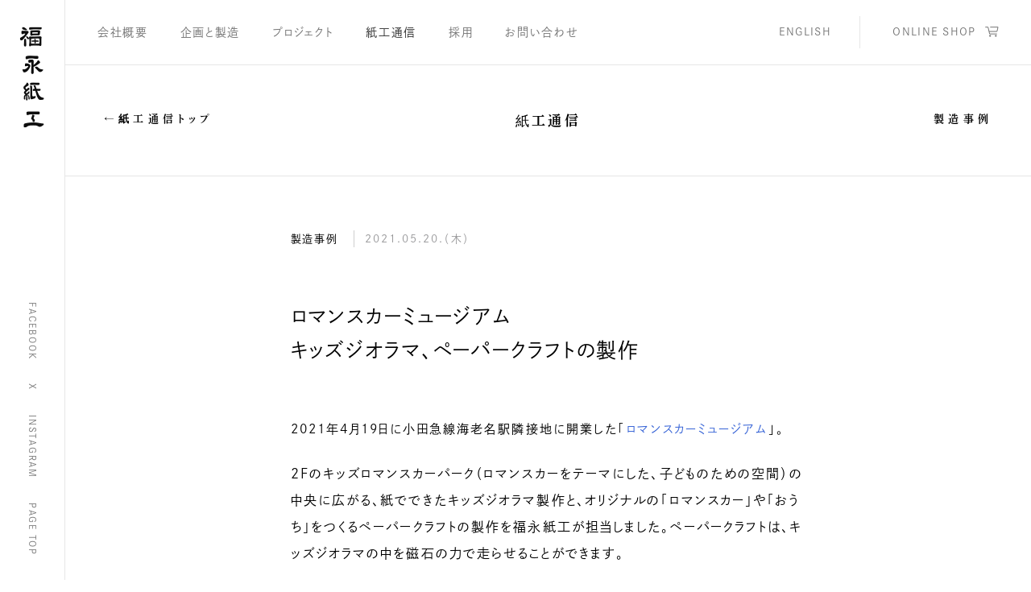

--- FILE ---
content_type: text/html; charset=UTF-8
request_url: https://www.fukunaga-print.co.jp/shikoutsushin/example/2021/210520/
body_size: 10227
content:
<!DOCTYPE html>
<html lang="ja">
  <head>
    <script>
      (function(w,d,s,l,i){w[l]=w[l]||[];w[l].push({'gtm.start':
      new Date().getTime(),event:'gtm.js'});var f=d.getElementsByTagName(s)[0],
      j=d.createElement(s),dl=l!='dataLayer'?'&l='+l:'';j.async=true;j.src=
      'https://www.googletagmanager.com/gtm.js?id='+i+dl;f.parentNode.insertBefore(j,f);
      })(window,document,'script','dataLayer','GTM-5WS73SL');
    </script>
    <meta charset="utf-8">
    <title>ロマンスカーミュージアム キッズジオラマ、ペーパークラフトの製作 | 製造事例 | 紙工通信 | 福永紙工</title>
    <meta name="description" lang="ja" content="福永紙工は立川市にある印刷から加工まで一貫して製造できる創業50年の工場です。特色印刷や厚紙印刷、加工を得意とし、「かみの工作所」などオリジナル製品を企画販売しています。信頼関係を大事にしながら、紙を印刷・加工してできることを模索しています。">
    <meta name="copyright" content="Copyright © FUKUNAGA PRINT. All rights reserved.">
    <meta name="viewport" content="width=device-width,initial-scale=1.0,minimum-scale=1.0">
    <link rel="shortcut icon" href="/img/favicon.ico">
    <meta property="og:type" content="website">
    <meta property="og:url" content="https://www.fukunaga-print.co.jp/shikoutsushin/example/2021/210520/">
    <meta property="og:title" content="ロマンスカーミュージアム キッズジオラマ、ペーパークラフトの製作 | 製造事例 | 紙工通信 | 福永紙工">
    <meta property="og:site_name" content="福永紙工">
    <meta property="og:description" content="福永紙工は立川市にある印刷から加工まで一貫して製造できる創業50年の工場です。特色印刷や厚紙印刷、加工を得意とし、「かみの工作所」などオリジナル製品を企画販売しています。信頼関係を大事にしながら、紙を印刷・加工してできることを模索しています。">
    <meta property="og:image" content="https://www.fukunaga-print.co.jp/wp/wp-content/uploads/2021/05/RM_1-2-1200x600.jpg">
    <meta property="og:locale" content="ja_JP">
    <meta name="twitter:site" content="@FukunagaPrint">
    <meta name="twitter:title" content="ロマンスカーミュージアム キッズジオラマ、ペーパークラフトの製作 | 製造事例 | 紙工通信 | 福永紙工">
    <meta name="twitter:card" content="summary_large_image">
    <meta name="twitter:url" content="https://www.fukunaga-print.co.jp/shikoutsushin/example/2021/210520/">
    <meta name="twitter:description" content="福永紙工は立川市にある印刷から加工まで一貫して製造できる創業50年の工場です。特色印刷や厚紙印刷、加工を得意とし、「かみの工作所」などオリジナル製品を企画販売しています。信頼関係を大事にしながら、紙を印刷・加工してできることを模索しています。">
    <meta name="twitter:image" content="https://www.fukunaga-print.co.jp/wp/wp-content/uploads/2021/05/RM_1-2-1200x600.jpg">
    <meta name='robots' content='max-image-preview:large' />
	<style>img:is([sizes="auto" i], [sizes^="auto," i]) { contain-intrinsic-size: 3000px 1500px }</style>
	<link rel='dns-prefetch' href='//www.google.com' />
<script type="text/javascript">
/* <![CDATA[ */
window._wpemojiSettings = {"baseUrl":"https:\/\/s.w.org\/images\/core\/emoji\/16.0.1\/72x72\/","ext":".png","svgUrl":"https:\/\/s.w.org\/images\/core\/emoji\/16.0.1\/svg\/","svgExt":".svg","source":{"concatemoji":"https:\/\/www.fukunaga-print.co.jp\/wp\/wp-includes\/js\/wp-emoji-release.min.js?ver=6.8.3"}};
/*! This file is auto-generated */
!function(s,n){var o,i,e;function c(e){try{var t={supportTests:e,timestamp:(new Date).valueOf()};sessionStorage.setItem(o,JSON.stringify(t))}catch(e){}}function p(e,t,n){e.clearRect(0,0,e.canvas.width,e.canvas.height),e.fillText(t,0,0);var t=new Uint32Array(e.getImageData(0,0,e.canvas.width,e.canvas.height).data),a=(e.clearRect(0,0,e.canvas.width,e.canvas.height),e.fillText(n,0,0),new Uint32Array(e.getImageData(0,0,e.canvas.width,e.canvas.height).data));return t.every(function(e,t){return e===a[t]})}function u(e,t){e.clearRect(0,0,e.canvas.width,e.canvas.height),e.fillText(t,0,0);for(var n=e.getImageData(16,16,1,1),a=0;a<n.data.length;a++)if(0!==n.data[a])return!1;return!0}function f(e,t,n,a){switch(t){case"flag":return n(e,"\ud83c\udff3\ufe0f\u200d\u26a7\ufe0f","\ud83c\udff3\ufe0f\u200b\u26a7\ufe0f")?!1:!n(e,"\ud83c\udde8\ud83c\uddf6","\ud83c\udde8\u200b\ud83c\uddf6")&&!n(e,"\ud83c\udff4\udb40\udc67\udb40\udc62\udb40\udc65\udb40\udc6e\udb40\udc67\udb40\udc7f","\ud83c\udff4\u200b\udb40\udc67\u200b\udb40\udc62\u200b\udb40\udc65\u200b\udb40\udc6e\u200b\udb40\udc67\u200b\udb40\udc7f");case"emoji":return!a(e,"\ud83e\udedf")}return!1}function g(e,t,n,a){var r="undefined"!=typeof WorkerGlobalScope&&self instanceof WorkerGlobalScope?new OffscreenCanvas(300,150):s.createElement("canvas"),o=r.getContext("2d",{willReadFrequently:!0}),i=(o.textBaseline="top",o.font="600 32px Arial",{});return e.forEach(function(e){i[e]=t(o,e,n,a)}),i}function t(e){var t=s.createElement("script");t.src=e,t.defer=!0,s.head.appendChild(t)}"undefined"!=typeof Promise&&(o="wpEmojiSettingsSupports",i=["flag","emoji"],n.supports={everything:!0,everythingExceptFlag:!0},e=new Promise(function(e){s.addEventListener("DOMContentLoaded",e,{once:!0})}),new Promise(function(t){var n=function(){try{var e=JSON.parse(sessionStorage.getItem(o));if("object"==typeof e&&"number"==typeof e.timestamp&&(new Date).valueOf()<e.timestamp+604800&&"object"==typeof e.supportTests)return e.supportTests}catch(e){}return null}();if(!n){if("undefined"!=typeof Worker&&"undefined"!=typeof OffscreenCanvas&&"undefined"!=typeof URL&&URL.createObjectURL&&"undefined"!=typeof Blob)try{var e="postMessage("+g.toString()+"("+[JSON.stringify(i),f.toString(),p.toString(),u.toString()].join(",")+"));",a=new Blob([e],{type:"text/javascript"}),r=new Worker(URL.createObjectURL(a),{name:"wpTestEmojiSupports"});return void(r.onmessage=function(e){c(n=e.data),r.terminate(),t(n)})}catch(e){}c(n=g(i,f,p,u))}t(n)}).then(function(e){for(var t in e)n.supports[t]=e[t],n.supports.everything=n.supports.everything&&n.supports[t],"flag"!==t&&(n.supports.everythingExceptFlag=n.supports.everythingExceptFlag&&n.supports[t]);n.supports.everythingExceptFlag=n.supports.everythingExceptFlag&&!n.supports.flag,n.DOMReady=!1,n.readyCallback=function(){n.DOMReady=!0}}).then(function(){return e}).then(function(){var e;n.supports.everything||(n.readyCallback(),(e=n.source||{}).concatemoji?t(e.concatemoji):e.wpemoji&&e.twemoji&&(t(e.twemoji),t(e.wpemoji)))}))}((window,document),window._wpemojiSettings);
/* ]]> */
</script>
<style id='wp-emoji-styles-inline-css' type='text/css'>

	img.wp-smiley, img.emoji {
		display: inline !important;
		border: none !important;
		box-shadow: none !important;
		height: 1em !important;
		width: 1em !important;
		margin: 0 0.07em !important;
		vertical-align: -0.1em !important;
		background: none !important;
		padding: 0 !important;
	}
</style>
<link rel='stylesheet' id='wp-block-library-css' href='https://www.fukunaga-print.co.jp/wp/wp-includes/css/dist/block-library/style.min.css?ver=6.8.3' type='text/css' media='all' />
<style id='classic-theme-styles-inline-css' type='text/css'>
/*! This file is auto-generated */
.wp-block-button__link{color:#fff;background-color:#32373c;border-radius:9999px;box-shadow:none;text-decoration:none;padding:calc(.667em + 2px) calc(1.333em + 2px);font-size:1.125em}.wp-block-file__button{background:#32373c;color:#fff;text-decoration:none}
</style>
<style id='global-styles-inline-css' type='text/css'>
:root{--wp--preset--aspect-ratio--square: 1;--wp--preset--aspect-ratio--4-3: 4/3;--wp--preset--aspect-ratio--3-4: 3/4;--wp--preset--aspect-ratio--3-2: 3/2;--wp--preset--aspect-ratio--2-3: 2/3;--wp--preset--aspect-ratio--16-9: 16/9;--wp--preset--aspect-ratio--9-16: 9/16;--wp--preset--color--black: #000000;--wp--preset--color--cyan-bluish-gray: #abb8c3;--wp--preset--color--white: #ffffff;--wp--preset--color--pale-pink: #f78da7;--wp--preset--color--vivid-red: #cf2e2e;--wp--preset--color--luminous-vivid-orange: #ff6900;--wp--preset--color--luminous-vivid-amber: #fcb900;--wp--preset--color--light-green-cyan: #7bdcb5;--wp--preset--color--vivid-green-cyan: #00d084;--wp--preset--color--pale-cyan-blue: #8ed1fc;--wp--preset--color--vivid-cyan-blue: #0693e3;--wp--preset--color--vivid-purple: #9b51e0;--wp--preset--gradient--vivid-cyan-blue-to-vivid-purple: linear-gradient(135deg,rgba(6,147,227,1) 0%,rgb(155,81,224) 100%);--wp--preset--gradient--light-green-cyan-to-vivid-green-cyan: linear-gradient(135deg,rgb(122,220,180) 0%,rgb(0,208,130) 100%);--wp--preset--gradient--luminous-vivid-amber-to-luminous-vivid-orange: linear-gradient(135deg,rgba(252,185,0,1) 0%,rgba(255,105,0,1) 100%);--wp--preset--gradient--luminous-vivid-orange-to-vivid-red: linear-gradient(135deg,rgba(255,105,0,1) 0%,rgb(207,46,46) 100%);--wp--preset--gradient--very-light-gray-to-cyan-bluish-gray: linear-gradient(135deg,rgb(238,238,238) 0%,rgb(169,184,195) 100%);--wp--preset--gradient--cool-to-warm-spectrum: linear-gradient(135deg,rgb(74,234,220) 0%,rgb(151,120,209) 20%,rgb(207,42,186) 40%,rgb(238,44,130) 60%,rgb(251,105,98) 80%,rgb(254,248,76) 100%);--wp--preset--gradient--blush-light-purple: linear-gradient(135deg,rgb(255,206,236) 0%,rgb(152,150,240) 100%);--wp--preset--gradient--blush-bordeaux: linear-gradient(135deg,rgb(254,205,165) 0%,rgb(254,45,45) 50%,rgb(107,0,62) 100%);--wp--preset--gradient--luminous-dusk: linear-gradient(135deg,rgb(255,203,112) 0%,rgb(199,81,192) 50%,rgb(65,88,208) 100%);--wp--preset--gradient--pale-ocean: linear-gradient(135deg,rgb(255,245,203) 0%,rgb(182,227,212) 50%,rgb(51,167,181) 100%);--wp--preset--gradient--electric-grass: linear-gradient(135deg,rgb(202,248,128) 0%,rgb(113,206,126) 100%);--wp--preset--gradient--midnight: linear-gradient(135deg,rgb(2,3,129) 0%,rgb(40,116,252) 100%);--wp--preset--font-size--small: 13px;--wp--preset--font-size--medium: 20px;--wp--preset--font-size--large: 36px;--wp--preset--font-size--x-large: 42px;--wp--preset--spacing--20: 0.44rem;--wp--preset--spacing--30: 0.67rem;--wp--preset--spacing--40: 1rem;--wp--preset--spacing--50: 1.5rem;--wp--preset--spacing--60: 2.25rem;--wp--preset--spacing--70: 3.38rem;--wp--preset--spacing--80: 5.06rem;--wp--preset--shadow--natural: 6px 6px 9px rgba(0, 0, 0, 0.2);--wp--preset--shadow--deep: 12px 12px 50px rgba(0, 0, 0, 0.4);--wp--preset--shadow--sharp: 6px 6px 0px rgba(0, 0, 0, 0.2);--wp--preset--shadow--outlined: 6px 6px 0px -3px rgba(255, 255, 255, 1), 6px 6px rgba(0, 0, 0, 1);--wp--preset--shadow--crisp: 6px 6px 0px rgba(0, 0, 0, 1);}:where(.is-layout-flex){gap: 0.5em;}:where(.is-layout-grid){gap: 0.5em;}body .is-layout-flex{display: flex;}.is-layout-flex{flex-wrap: wrap;align-items: center;}.is-layout-flex > :is(*, div){margin: 0;}body .is-layout-grid{display: grid;}.is-layout-grid > :is(*, div){margin: 0;}:where(.wp-block-columns.is-layout-flex){gap: 2em;}:where(.wp-block-columns.is-layout-grid){gap: 2em;}:where(.wp-block-post-template.is-layout-flex){gap: 1.25em;}:where(.wp-block-post-template.is-layout-grid){gap: 1.25em;}.has-black-color{color: var(--wp--preset--color--black) !important;}.has-cyan-bluish-gray-color{color: var(--wp--preset--color--cyan-bluish-gray) !important;}.has-white-color{color: var(--wp--preset--color--white) !important;}.has-pale-pink-color{color: var(--wp--preset--color--pale-pink) !important;}.has-vivid-red-color{color: var(--wp--preset--color--vivid-red) !important;}.has-luminous-vivid-orange-color{color: var(--wp--preset--color--luminous-vivid-orange) !important;}.has-luminous-vivid-amber-color{color: var(--wp--preset--color--luminous-vivid-amber) !important;}.has-light-green-cyan-color{color: var(--wp--preset--color--light-green-cyan) !important;}.has-vivid-green-cyan-color{color: var(--wp--preset--color--vivid-green-cyan) !important;}.has-pale-cyan-blue-color{color: var(--wp--preset--color--pale-cyan-blue) !important;}.has-vivid-cyan-blue-color{color: var(--wp--preset--color--vivid-cyan-blue) !important;}.has-vivid-purple-color{color: var(--wp--preset--color--vivid-purple) !important;}.has-black-background-color{background-color: var(--wp--preset--color--black) !important;}.has-cyan-bluish-gray-background-color{background-color: var(--wp--preset--color--cyan-bluish-gray) !important;}.has-white-background-color{background-color: var(--wp--preset--color--white) !important;}.has-pale-pink-background-color{background-color: var(--wp--preset--color--pale-pink) !important;}.has-vivid-red-background-color{background-color: var(--wp--preset--color--vivid-red) !important;}.has-luminous-vivid-orange-background-color{background-color: var(--wp--preset--color--luminous-vivid-orange) !important;}.has-luminous-vivid-amber-background-color{background-color: var(--wp--preset--color--luminous-vivid-amber) !important;}.has-light-green-cyan-background-color{background-color: var(--wp--preset--color--light-green-cyan) !important;}.has-vivid-green-cyan-background-color{background-color: var(--wp--preset--color--vivid-green-cyan) !important;}.has-pale-cyan-blue-background-color{background-color: var(--wp--preset--color--pale-cyan-blue) !important;}.has-vivid-cyan-blue-background-color{background-color: var(--wp--preset--color--vivid-cyan-blue) !important;}.has-vivid-purple-background-color{background-color: var(--wp--preset--color--vivid-purple) !important;}.has-black-border-color{border-color: var(--wp--preset--color--black) !important;}.has-cyan-bluish-gray-border-color{border-color: var(--wp--preset--color--cyan-bluish-gray) !important;}.has-white-border-color{border-color: var(--wp--preset--color--white) !important;}.has-pale-pink-border-color{border-color: var(--wp--preset--color--pale-pink) !important;}.has-vivid-red-border-color{border-color: var(--wp--preset--color--vivid-red) !important;}.has-luminous-vivid-orange-border-color{border-color: var(--wp--preset--color--luminous-vivid-orange) !important;}.has-luminous-vivid-amber-border-color{border-color: var(--wp--preset--color--luminous-vivid-amber) !important;}.has-light-green-cyan-border-color{border-color: var(--wp--preset--color--light-green-cyan) !important;}.has-vivid-green-cyan-border-color{border-color: var(--wp--preset--color--vivid-green-cyan) !important;}.has-pale-cyan-blue-border-color{border-color: var(--wp--preset--color--pale-cyan-blue) !important;}.has-vivid-cyan-blue-border-color{border-color: var(--wp--preset--color--vivid-cyan-blue) !important;}.has-vivid-purple-border-color{border-color: var(--wp--preset--color--vivid-purple) !important;}.has-vivid-cyan-blue-to-vivid-purple-gradient-background{background: var(--wp--preset--gradient--vivid-cyan-blue-to-vivid-purple) !important;}.has-light-green-cyan-to-vivid-green-cyan-gradient-background{background: var(--wp--preset--gradient--light-green-cyan-to-vivid-green-cyan) !important;}.has-luminous-vivid-amber-to-luminous-vivid-orange-gradient-background{background: var(--wp--preset--gradient--luminous-vivid-amber-to-luminous-vivid-orange) !important;}.has-luminous-vivid-orange-to-vivid-red-gradient-background{background: var(--wp--preset--gradient--luminous-vivid-orange-to-vivid-red) !important;}.has-very-light-gray-to-cyan-bluish-gray-gradient-background{background: var(--wp--preset--gradient--very-light-gray-to-cyan-bluish-gray) !important;}.has-cool-to-warm-spectrum-gradient-background{background: var(--wp--preset--gradient--cool-to-warm-spectrum) !important;}.has-blush-light-purple-gradient-background{background: var(--wp--preset--gradient--blush-light-purple) !important;}.has-blush-bordeaux-gradient-background{background: var(--wp--preset--gradient--blush-bordeaux) !important;}.has-luminous-dusk-gradient-background{background: var(--wp--preset--gradient--luminous-dusk) !important;}.has-pale-ocean-gradient-background{background: var(--wp--preset--gradient--pale-ocean) !important;}.has-electric-grass-gradient-background{background: var(--wp--preset--gradient--electric-grass) !important;}.has-midnight-gradient-background{background: var(--wp--preset--gradient--midnight) !important;}.has-small-font-size{font-size: var(--wp--preset--font-size--small) !important;}.has-medium-font-size{font-size: var(--wp--preset--font-size--medium) !important;}.has-large-font-size{font-size: var(--wp--preset--font-size--large) !important;}.has-x-large-font-size{font-size: var(--wp--preset--font-size--x-large) !important;}
:where(.wp-block-post-template.is-layout-flex){gap: 1.25em;}:where(.wp-block-post-template.is-layout-grid){gap: 1.25em;}
:where(.wp-block-columns.is-layout-flex){gap: 2em;}:where(.wp-block-columns.is-layout-grid){gap: 2em;}
:root :where(.wp-block-pullquote){font-size: 1.5em;line-height: 1.6;}
</style>
<link rel='stylesheet' id='contact-form-7-css' href='https://www.fukunaga-print.co.jp/wp/wp-content/plugins/contact-form-7/includes/css/styles.css?ver=6.0.6' type='text/css' media='all' />
<link rel="https://api.w.org/" href="https://www.fukunaga-print.co.jp/wp-json/" /><link rel="alternate" title="JSON" type="application/json" href="https://www.fukunaga-print.co.jp/wp-json/wp/v2/posts/12733" /><link rel="canonical" href="https://www.fukunaga-print.co.jp/shikoutsushin/example/2021/210520/" />
<link rel='shortlink' href='https://www.fukunaga-print.co.jp/?p=12733' />
<link rel="alternate" title="oEmbed (JSON)" type="application/json+oembed" href="https://www.fukunaga-print.co.jp/wp-json/oembed/1.0/embed?url=https%3A%2F%2Fwww.fukunaga-print.co.jp%2Fshikoutsushin%2Fexample%2F2021%2F210520%2F" />
<link rel="alternate" title="oEmbed (XML)" type="text/xml+oembed" href="https://www.fukunaga-print.co.jp/wp-json/oembed/1.0/embed?url=https%3A%2F%2Fwww.fukunaga-print.co.jp%2Fshikoutsushin%2Fexample%2F2021%2F210520%2F&#038;format=xml" />
<script src="https://use.typekit.net/gsz1rgf.js"></script><script>try{Typekit.load({ async: true });}catch(e){}</script><link href="/style/common-426802d5.css" rel="stylesheet" /><link href="/style/article-1672880a.css" rel="stylesheet" /><link href="/style/shikoutsushin-common-d4e8864a.css" rel="stylesheet" /><link href="/style/shikoutsushin-post-11c2a905.css" rel="stylesheet" /><script src="/lib/jquery-3.0.0.min-d6702a1a.js"></script><script src="/lib/jquery.easing.1.3-c34d877f.js"></script>
  </head>
  <body id="page_top" class="shikoutsushin">
    <noscript><iframe src="https://www.googletagmanager.com/ns.html?id=GTM-5WS73SL" height="0" width="0" style="display:none;visibility:hidden"></iframe></noscript>
    <nav class="sidebar">
      <h1>
        <a href="/"><img src="/img/logo-5949215a.png" alt="福永紙工" srcset="/img/logo@2x-6790d57a.png 2x" width="126" height="31" /></a>
      </h1>
      <a class="facebook" href="https://www.facebook.com/fukunagaprint/" target="_blank" onclick="gtag('event', 'Click', { event_category: 'SNS Account', event_label: 'facebook-global-nav'});">FACEBOOK</a><a class="twitter" href="https://twitter.com/FukunagaPrint" target="_blank" onclick="gtag('event', 'Click', { event_category: 'SNS Account', event_label: 'twitter-global-nav'});">X</a><a class="instagram" href="https://www.instagram.com/fukunaga_print/" target="_blank" onclick="gtag('event', 'Click', { event_category: 'SNS Account', event_label: 'instagram-global-nav'});">INSTAGRAM</a><a class="pagetop" href="#page_top">PAGE TOP</a>
    </nav>
    <nav class="header_sp">
      <h1>
        <a href="/"><img src="/img/logo-sp-7c6d19e9.png" alt="福永紙工" srcset="/img/logo-sp@2x-20d4d7e3.png 2x" width="136" height="26" /></a>
      </h1>
      <div id="gnav_btn" class="btn">
        menu
      </div>
      <div id="gnav_content">
        <div class="wrap">
          <div id="gnav_close" class="btn"></div>
          <a class="top" href="/">トップ</a><a class="company" href="/company/">会社概要</a><a class="printing-processing" href="/printing-processing/">企画と製造</a><a class="projects" href="/projects/">プロジェクト</a><a class="shikoutsushin" href="/shikoutsushin/">紙工通信</a>
          <div class="sub">
            <a class="recruit" href="/recruit/">採用</a><a class="contact" href="/contact/">お問い合わせ</a>
          </div>
          <div class="sub">
            <span class="label">ONLINE SHOP</span><a href="https://s-p-m.jp" target="_blank" onclick="gtag('event', 'Click', { event_category: 'Online Shop Button', event_label: 'spm-global-nav'});">SUPER PAPER MARKET</a><a href="https://www.teradamokei.jp" target="_blank" onclick="gtag('event', 'Click', { event_category: 'Online Shop Button', event_label: 'teradamokei-global-nav'});">TERADA MOKEI</a><a href="https://inouebadge10.com" target="_blank" onclick="gtag('event', 'Click', { event_category: 'Online Shop Button', event_label: 'inouebadge10-global-nav'});">イノウエバッジ店</a>
          </div>
          <div class="sub">
            <span class="label">LANGUAGE</span><a class="alphabet en" href="/en/">ENGLISH</a>
          </div>
          <div class="sns">
            <span class="label">SOCIAL</span><a class="alphabet facebook" href="https://www.facebook.com/fukunagaprint/" target="_blank" onclick="gtag('event', 'Click', { event_category: 'SNS Account', event_label: 'facebook-global-nav'});">FACEBOOK</a><a class="alphabet twitter" href="https://twitter.com/FukunagaPrint" target="_blank" onclick="gtag('event', 'Click', { event_category: 'SNS Account', event_label: 'twitter-global-nav'});">X</a><a class="alphabet instagram" href="https://www.instagram.com/fukunaga_print/" target="_blank" onclick="gtag('event', 'Click', { event_category: 'SNS Account', event_label: 'instagram-global-nav'});">INSTAGRAM</a>
          </div>
          <div class="sub">
            <a class="alphabet en" href="/privacy/">プライバシーポリシー</a>
          </div>
        </div>
      </div>
    </nav>
    <div id="contents">
      <nav class="header">
        <a class="company" href="/company/">会社概要</a><a class="printing-processing" href="/printing-processing/">企画と製造</a><a class="projects" href="/projects/">プロジェクト</a><a class="shikoutsushin" href="/shikoutsushin/">紙工通信</a><a class="recruit" href="/recruit/">採用</a><a class="contact" href="/contact/">お問い合わせ</a><a class="alphabet en" href="/en/">ENGLISH</a>
        <div class="border"></div>
        <div class="alphabet onlineshop">
          <div class="wrap">
            <span>ONLINE SHOP</span><img src="/img/cart-8464d8cd.svg" class="icon" width="17" height="14" alt="" />
          </div>
          <span class="submenu"><a href="https://s-p-m.jp" target="_blank" onclick="gtag('event', 'Click', { event_category: 'Online Shop Button', event_label: 'spm-global-nav'});"><img src="/img/onlineshop/spm-5a39e068.png" alt="SPM" srcset="/img/onlineshop/spm@2x-95b4e97a.png 2x" width="116" height="54" /></a><a href="https://www.teradamokei.jp" target="_blank" onclick="gtag('event', 'Click', { event_category: 'Online Shop Button', event_label: 'teradamokei-global-nav'});"><img src="/img/onlineshop/teradamokei-03f7d61c.png" alt="TERADA MOKEI" srcset="/img/onlineshop/teradamokei@2x-17326dd1.png 2x" width="128" height="44" /></a><a href="https://inouebadge10.com" target="_blank" onclick="gtag('event', 'Click', { event_category: 'Online Shop Button', event_label: 'inouebadge10-global-nav'});"><img src="/img/onlineshop/inouebadge10-0bd10a6d.png" alt="イノウエバッジ店" srcset="/img/onlineshop/inouebadge10@2x-0ae189e9.png 2x" width="138" height="40" /></a></span>
        </div>
      </nav>
      <div id="contents_loading">
        <svg xmlns="http://www.w3.org/2000/svg" xmlns:xlink="http://www.w3.org/1999/xlink" width="42" height="42" viewBox="0 0 42 42" id="loading-icon"><image width="42" height="42" xlink:href="[data-uri]"></image>
        </svg>
        
      </div>
      <div class="wrap">
        <div class="box">
  <h1><a href="/shikoutsushin/">紙工通信</a></h1>
  <a class="top" href="/shikoutsushin/">←紙工通信トップ</a>
  <a class="category" href="https://www.fukunaga-print.co.jp/shikoutsushin/example/">製造事例</a>
</div>
<article>
  <div class="info">
    <span class="category">製造事例</span>
    <span class="date">2021.05.20.（木）</span>
  </div>
  <h1>ロマンスカーミュージアム <br>キッズジオラマ、ペーパークラフトの製作</h1>
  <div class="content">
    
<p>2021年4月19日に小田急線海老名駅隣接地に開業した「<a href="https://www.odakyu.jp/romancecarmuseum/" target="_blank" rel="noreferrer noopener">ロマンスカーミュージアム</a>」。</p>



<p class="has-normal-font-size">2Fのキッズロマンスカーパーク（ロマンスカーをテーマにした、子どものための空間）の中央に広がる、紙でできたキッズジオラマ製作と、オリジナルの「ロマンスカー」や「おうち」をつくるペーパークラフトの製作を福永紙工が担当しました。ペーパークラフトは、キッズジオラマの中を磁石の力で走らせることができます。</p>



<p class="has-small-font-size">※神奈川県の「まん延防止等重点措置」要請の趣旨に基づき、当面の間、キッズロマンスカーパーク休止、ペーパークラフト体験は中止となっております。詳しくは公式ホームページをご確認ください。</p>



<p class="has-normal-font-size"><a rel="noreferrer noopener" href="https://www.odakyu.jp/romancecarmuseum/" target="_blank">ロマンスカーミュージアム</a>は、1927年に小田急線が開業して以来初となる屋内常設展示施設です。歴代の特急ロマンスカー車両展示を通じて小田急の歴史を後世に伝えるとともに、沿線を再現した巨大ジオラマや運転士気分を楽しめるロマンスカー運転シミュレーターといった多彩なコンテンツを揃えており、「 &#8220;子ども&#8221; も &#8220;大人&#8221; も楽しめる鉄道ミュージアム」です。</p>



<figure class="wp-block-image size-large"><img fetchpriority="high" decoding="async" width="1280" height="640" src="https://www.fukunaga-print.co.jp/wp/wp-content/uploads/2021/05/RM_1-1.jpg" alt="" class="wp-image-12738" srcset="https://www.fukunaga-print.co.jp/wp/wp-content/uploads/2021/05/RM_1-1.jpg 1280w, https://www.fukunaga-print.co.jp/wp/wp-content/uploads/2021/05/RM_1-1-768x384.jpg 768w, https://www.fukunaga-print.co.jp/wp/wp-content/uploads/2021/05/RM_1-1-150x75.jpg 150w, https://www.fukunaga-print.co.jp/wp/wp-content/uploads/2021/05/RM_1-1-300x150.jpg 300w, https://www.fukunaga-print.co.jp/wp/wp-content/uploads/2021/05/RM_1-1-640x320.jpg 640w, https://www.fukunaga-print.co.jp/wp/wp-content/uploads/2021/05/RM_1-1-325x163.jpg 325w, https://www.fukunaga-print.co.jp/wp/wp-content/uploads/2021/05/RM_1-1-650x325.jpg 650w, https://www.fukunaga-print.co.jp/wp/wp-content/uploads/2021/05/RM_1-1-520x260.jpg 520w, https://www.fukunaga-print.co.jp/wp/wp-content/uploads/2021/05/RM_1-1-1200x600.jpg 1200w, https://www.fukunaga-print.co.jp/wp/wp-content/uploads/2021/05/RM_1-1-140x70.jpg 140w" sizes="(max-width: 1280px) 100vw, 1280px" /></figure>



<div class="wp-block-image"><figure class="aligncenter size-large is-resized"><img decoding="async" src="https://www.fukunaga-print.co.jp/wp/wp-content/uploads/2021/05/RM_2-1.jpg" alt="" class="wp-image-12739" width="400" height="250" srcset="https://www.fukunaga-print.co.jp/wp/wp-content/uploads/2021/05/RM_2-1.jpg 1040w, https://www.fukunaga-print.co.jp/wp/wp-content/uploads/2021/05/RM_2-1-768x480.jpg 768w, https://www.fukunaga-print.co.jp/wp/wp-content/uploads/2021/05/RM_2-1-150x94.jpg 150w, https://www.fukunaga-print.co.jp/wp/wp-content/uploads/2021/05/RM_2-1-300x188.jpg 300w, https://www.fukunaga-print.co.jp/wp/wp-content/uploads/2021/05/RM_2-1-640x400.jpg 640w, https://www.fukunaga-print.co.jp/wp/wp-content/uploads/2021/05/RM_2-1-325x203.jpg 325w, https://www.fukunaga-print.co.jp/wp/wp-content/uploads/2021/05/RM_2-1-650x406.jpg 650w, https://www.fukunaga-print.co.jp/wp/wp-content/uploads/2021/05/RM_2-1-416x260.jpg 416w, https://www.fukunaga-print.co.jp/wp/wp-content/uploads/2021/05/RM_2-1-140x88.jpg 140w" sizes="(max-width: 400px) 100vw, 400px" /></figure></div>



<figure class="wp-block-image size-large"><img decoding="async" width="1280" height="463" src="https://www.fukunaga-print.co.jp/wp/wp-content/uploads/2021/05/RM_3-1.jpg" alt="" class="wp-image-12740" srcset="https://www.fukunaga-print.co.jp/wp/wp-content/uploads/2021/05/RM_3-1.jpg 1280w, https://www.fukunaga-print.co.jp/wp/wp-content/uploads/2021/05/RM_3-1-768x278.jpg 768w, https://www.fukunaga-print.co.jp/wp/wp-content/uploads/2021/05/RM_3-1-150x54.jpg 150w, https://www.fukunaga-print.co.jp/wp/wp-content/uploads/2021/05/RM_3-1-300x109.jpg 300w, https://www.fukunaga-print.co.jp/wp/wp-content/uploads/2021/05/RM_3-1-640x232.jpg 640w, https://www.fukunaga-print.co.jp/wp/wp-content/uploads/2021/05/RM_3-1-325x118.jpg 325w, https://www.fukunaga-print.co.jp/wp/wp-content/uploads/2021/05/RM_3-1-650x235.jpg 650w, https://www.fukunaga-print.co.jp/wp/wp-content/uploads/2021/05/RM_3-1-719x260.jpg 719w, https://www.fukunaga-print.co.jp/wp/wp-content/uploads/2021/05/RM_3-1-1200x434.jpg 1200w, https://www.fukunaga-print.co.jp/wp/wp-content/uploads/2021/05/RM_3-1-140x51.jpg 140w" sizes="(max-width: 1280px) 100vw, 1280px" /></figure>



<p>【加工概要】<br>クライアント：<a rel="noreferrer noopener" href="https://www.uds-net.co.jp/" target="_blank">UDS株式会社</a><br>キッズジオラマ設計：<a rel="noreferrer noopener" href="http://www.injan.net/" target="_blank">和田恭侑</a><br>キッズジオラマの走る仕組み：<a rel="noreferrer noopener" href="http://lensual.com/" target="_blank">合同会社LENS</a>　<a rel="noreferrer noopener" href="http://liukobo.jp/" target="_blank">LIUKOBO</a><br>企画・製作：福永紙工</p>

  </div>
</article>

<section class="share">
  <h2>Share</h2>
  <div>
        <a class="facebook" onclick="javascript:window.open(this.href, '', 'menubar=no,toolbar=no,resizable=yes,scrollbars=yes,height=600,width=600');return false;" href="https://www.facebook.com/sharer/sharer.php?u=https%3A%2F%2Fwww.fukunaga-print.co.jp%2Fshikoutsushin%2Fexample%2F2021%2F210520%2F&display=popup">
      <svg version="1.1" id="Layer_1" xmlns="http://www.w3.org/2000/svg" xmlns:xlink="http://www.w3.org/1999/xlink" x="0px" y="0px" viewBox="0 0 10.4 20" style="enable-background:new 0 0 10.4 20;" xml:space="preserve">
        <path class="st0" d="M6.8,10.9h3.1l0.5-3.6H6.8V5c0-1,0.2-1.8,1.8-1.8h1.9V0.1C9.5,0,8.5,0,7.6,0C4.9,0,3,1.6,3,4.6v2.6H0v3.6h3V20
          h3.6L6.8,10.9L6.8,10.9z"/>
      </svg>
    </a>
    <a class="twitter" onclick="javascript:window.open(this.href, '', 'menubar=no,toolbar=no,resizable=yes,scrollbars=yes,height=600,width=600');return false;" href="https://twitter.com/intent/tweet?text=ロマンスカーミュージアム キッズジオラマ、ペーパークラフトの製作&url=https%3A%2F%2Fwww.fukunaga-print.co.jp%2Fshikoutsushin%2Fexample%2F2021%2F210520%2F">
      <svg width="18" height="18" viewbox="0 0 18 18" fill="none" xmlns="http://www.w3.org/2000/svg">
        <path d="M10.2209 7.67776L16.5133 0.363281H15.0222L9.55847 6.71434L5.19459 0.363281H0.161377L6.76042 9.96721L0.161377 17.6376H1.65257L7.42243 10.9306L12.031 17.6376H17.0642L10.2205 7.67776H10.2209ZM8.17847 10.0518L7.50985 9.09549L2.18987 1.48583H4.48027L8.77355 7.62707L9.44217 8.5834L15.0229 16.5661H12.7325L8.17847 10.0522V10.0518Z" fill="#979799"/>
      </svg>
    </a>
  </div>
</section>

<section class="articles">
  <div>
    <h2>製造事例の他の記事</h2>
    <div class="posts">
        <a class="boxbtn" href="https://www.fukunaga-print.co.jp/shikoutsushin/example/2025/a-poc-able-issey-miyakebrpackage/">
    <div class="text">
      <span class="category">製造事例</span>
      <span class="date">2025.12.24.（水）</span>
      <h3>A-POC ABLE ISSEY MIYAKE<br>パッケージの製作</h3>
    </div>
              <img src="https://www.fukunaga-print.co.jp/wp/wp-content/uploads/2025/12/IMG_6051-1-140x105.jpg" srcset="https://www.fukunaga-print.co.jp/wp/wp-content/uploads/2025/12/IMG_6051-1-scaled.jpg 2x" alt="A-POC ABLE ISSEY MIYAKEパッケージの製作">
      </a>
  <a class="boxbtn" href="https://www.fukunaga-print.co.jp/shikoutsushin/example/2025/chiffonfuji/">
    <div class="text">
      <span class="category">製造事例</span>
      <span class="date">2025.12.12.（金）</span>
      <h3>シフォン富士<br>ケーキパッケージの製作</h3>
    </div>
          </a>
  <a class="boxbtn" href="https://www.fukunaga-print.co.jp/shikoutsushin/example/2025/happy-birthday-dorami/">
    <div class="text">
      <span class="category">製造事例</span>
      <span class="date">2025.12.05.（金）</span>
      <h3>「Happy birthday！ ドラミちゃん」アイテムの製作</h3>
    </div>
              <img src="https://www.fukunaga-print.co.jp/wp/wp-content/uploads/2025/12/dorami-9-140x96.jpg" srcset="https://www.fukunaga-print.co.jp/wp/wp-content/uploads/2025/12/dorami-9.jpg 2x" alt="「Happy birthday！ ドラミちゃん」アイテムの製作">
      </a>
    </div>
    <a class="boxbtn catbtn" href="/shikoutsushin/example/">もっと見る</a>
  </div>
</section>
      </div>
      <footer>
        <a class="facebook pc" href="https://www.facebook.com/fukunagaprint/" target="_blank" onclick="gtag('event', 'Click', { event_category: 'SNS Account', event_label: 'facebook-footer'});"><img src="/img/facebook-7fadc833.svg" alt="icon" width="10" height="20" /></a><a class="twitter pc" href="https://twitter.com/FukunagaPrint" target="_blank" onclick="gtag('event', 'Click', { event_category: 'SNS Account', event_label: 'twitter-footer'});"><img src="/img/twitter-6084f0b7.svg" alt="icon" width="18" height="18" /></a><a class="instagram pc" href="https://www.instagram.com/fukunaga_print/" target="_blank" onclick="gtag('event', 'Click', { event_category: 'SNS Account', event_label: 'instagram-footer'});"><img src="/img/instagram-1b86785e.svg" alt="icon" width="16" height="16" /></a><a class="privacy pc" href="/privacy/">プライバシーポリシー</a><span class="copyright">© Fukunaga Print Co.,Ltd.</span><a class="pagetop sp" href="#page_top">PAGE TOP</a>
      </footer>
    </div>
    <script src="/script/common-be8048eb.js"></script><script src="/script/shikoutsushin-099a69e4.js"></script><script type="speculationrules">
{"prefetch":[{"source":"document","where":{"and":[{"href_matches":"\/*"},{"not":{"href_matches":["\/wp\/wp-*.php","\/wp\/wp-admin\/*","\/wp\/wp-content\/uploads\/*","\/wp\/wp-content\/*","\/wp\/wp-content\/plugins\/*","\/wp\/wp-content\/themes\/portfolio\/*","\/*\\?(.+)"]}},{"not":{"selector_matches":"a[rel~=\"nofollow\"]"}},{"not":{"selector_matches":".no-prefetch, .no-prefetch a"}}]},"eagerness":"conservative"}]}
</script>
<script type="text/javascript" src="https://www.fukunaga-print.co.jp/wp/wp-includes/js/dist/hooks.min.js?ver=4d63a3d491d11ffd8ac6" id="wp-hooks-js"></script>
<script type="text/javascript" src="https://www.fukunaga-print.co.jp/wp/wp-includes/js/dist/i18n.min.js?ver=5e580eb46a90c2b997e6" id="wp-i18n-js"></script>
<script type="text/javascript" id="wp-i18n-js-after">
/* <![CDATA[ */
wp.i18n.setLocaleData( { 'text direction\u0004ltr': [ 'ltr' ] } );
/* ]]> */
</script>
<script type="text/javascript" src="https://www.fukunaga-print.co.jp/wp/wp-content/plugins/contact-form-7/includes/swv/js/index.js?ver=6.0.6" id="swv-js"></script>
<script type="text/javascript" id="contact-form-7-js-translations">
/* <![CDATA[ */
( function( domain, translations ) {
	var localeData = translations.locale_data[ domain ] || translations.locale_data.messages;
	localeData[""].domain = domain;
	wp.i18n.setLocaleData( localeData, domain );
} )( "contact-form-7", {"translation-revision-date":"2025-04-11 06:42:50+0000","generator":"GlotPress\/4.0.1","domain":"messages","locale_data":{"messages":{"":{"domain":"messages","plural-forms":"nplurals=1; plural=0;","lang":"ja_JP"},"This contact form is placed in the wrong place.":["\u3053\u306e\u30b3\u30f3\u30bf\u30af\u30c8\u30d5\u30a9\u30fc\u30e0\u306f\u9593\u9055\u3063\u305f\u4f4d\u7f6e\u306b\u7f6e\u304b\u308c\u3066\u3044\u307e\u3059\u3002"],"Error:":["\u30a8\u30e9\u30fc:"]}},"comment":{"reference":"includes\/js\/index.js"}} );
/* ]]> */
</script>
<script type="text/javascript" id="contact-form-7-js-before">
/* <![CDATA[ */
var wpcf7 = {
    "api": {
        "root": "https:\/\/www.fukunaga-print.co.jp\/wp-json\/",
        "namespace": "contact-form-7\/v1"
    }
};
/* ]]> */
</script>
<script type="text/javascript" src="https://www.fukunaga-print.co.jp/wp/wp-content/plugins/contact-form-7/includes/js/index.js?ver=6.0.6" id="contact-form-7-js"></script>
<script type="text/javascript" id="google-invisible-recaptcha-js-before">
/* <![CDATA[ */
var renderInvisibleReCaptcha = function() {

    for (var i = 0; i < document.forms.length; ++i) {
        var form = document.forms[i];
        var holder = form.querySelector('.inv-recaptcha-holder');

        if (null === holder) continue;
		holder.innerHTML = '';

         (function(frm){
			var cf7SubmitElm = frm.querySelector('.wpcf7-submit');
            var holderId = grecaptcha.render(holder,{
                'sitekey': '6LcVaa8UAAAAAIogNMMx-rbUVsWVxCOEWlmMiD-y', 'size': 'invisible', 'badge' : 'inline',
                'callback' : function (recaptchaToken) {
					if((null !== cf7SubmitElm) && (typeof jQuery != 'undefined')){jQuery(frm).submit();grecaptcha.reset(holderId);return;}
					 HTMLFormElement.prototype.submit.call(frm);
                },
                'expired-callback' : function(){grecaptcha.reset(holderId);}
            });

			if(null !== cf7SubmitElm && (typeof jQuery != 'undefined') ){
				jQuery(cf7SubmitElm).off('click').on('click', function(clickEvt){
					clickEvt.preventDefault();
					grecaptcha.execute(holderId);
				});
			}
			else
			{
				frm.onsubmit = function (evt){evt.preventDefault();grecaptcha.execute(holderId);};
			}


        })(form);
    }
};
/* ]]> */
</script>
<script type="text/javascript" async defer src="https://www.google.com/recaptcha/api.js?onload=renderInvisibleReCaptcha&amp;render=explicit&amp;hl=ja" id="google-invisible-recaptcha-js"></script>

  </body>
</html>

--- FILE ---
content_type: text/css
request_url: https://www.fukunaga-print.co.jp/style/article-1672880a.css
body_size: 400
content:
#contents .wrap{max-width:640px;margin-left:auto;margin-right:auto}#contents .wrap article{margin-bottom:10vw}#contents .wrap article section{margin-bottom:3em}#contents .wrap article a{color:#3663d6;text-decoration:none}#contents .wrap article hr{border:0;border-top:1px solid #d8d8da;margin:36px 0}@media only screen and (max-width: 800px){#contents .wrap article hr{margin:18px 0}}#contents .wrap article h2,#contents .wrap article h3,#contents .wrap article h4{text-align:left;margin:0;margin-top:2.5em}#contents .wrap article h2{margin:8px 0;padding:10px 0;font-size:16px}@media only screen and (max-width: 800px){#contents .wrap article h2{font-size:14px;margin-top:0}}#contents .wrap article h3{font-size:15px;font-weight:500;padding:10px 0;font-size:15px}@media only screen and (max-width: 800px){#contents .wrap article h3{font-size:13px}}#contents .wrap article h4{font-weight:500;padding:10px 0;font-size:15px}@media only screen and (max-width: 800px){#contents .wrap article h4{font-size:12px}}#contents .wrap article ul{list-style:disc;padding-left:1.5em}#contents .wrap article ol{list-style-type:decimal;padding-left:2em}#contents .wrap article p{margin-bottom:1.5em}#contents .wrap article img{max-width:100%;height:auto;margin:30px auto;display:block}@media only screen and (max-width: 800px){#contents .wrap article img{margin:15px auto}}#contents .wrap article small{display:inherit;font-size:11px;line-height:22px}@media only screen and (max-width: 800px){#contents .wrap article small{font-size:10px;line-height:20px}}#contents .wrap article p:first-child>img{margin-top:0}#contents .wrap article blockquote{padding:1em 2em;border:1px solid #e6e6e6;border-radius:1px;margin:1em 0}#contents .wrap article table{margin-bottom:60px;width:100%}#contents .wrap article table tr{border:1px solid #e6e6e6}#contents .wrap article table th,#contents .wrap article table td{padding:3px 12px}#contents .wrap article table th:not(:last-child),#contents .wrap article table td:not(:last-child){border-right:1px solid #e6e6e6}#contents .wrap article table thead{background:#f9f9f9}

--- FILE ---
content_type: image/svg+xml
request_url: https://www.fukunaga-print.co.jp/img/twitter-6084f0b7.svg
body_size: 355
content:
<svg width="18" height="18" viewBox="0 0 18 18" fill="none" xmlns="http://www.w3.org/2000/svg">
<path d="M10.2209 7.67776L16.5133 0.363281H15.0222L9.55847 6.71434L5.19459 0.363281H0.161377L6.76042 9.96721L0.161377 17.6376H1.65257L7.42243 10.9306L12.031 17.6376H17.0642L10.2205 7.67776H10.2209ZM8.17847 10.0518L7.50985 9.09549L2.18987 1.48583H4.48027L8.77355 7.62707L9.44217 8.5834L15.0229 16.5661H12.7325L8.17847 10.0522V10.0518Z" fill="#979799"/>
</svg>
